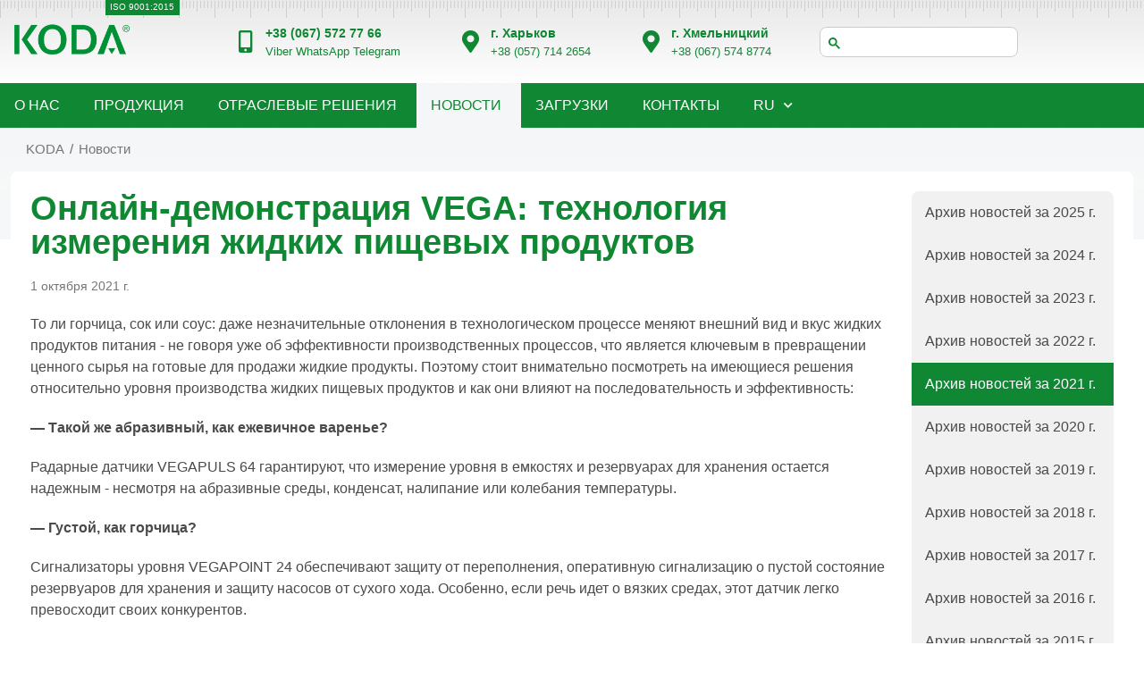

--- FILE ---
content_type: text/html; charset=windows-1251
request_url: https://www.koda.ua/news/news.html?id=729
body_size: 58210
content:
<!DOCTYPE html>
<html>
<head>
    <!-- Google tag (gtag.js) -->
<script async src="https://www.googletagmanager.com/gtag/js?id=G-1WBQTX6QWV"></script>
<script>
    window.dataLayer = window.dataLayer || [];
    function gtag(){dataLayer.push(arguments);}
    gtag('js', new Date());

    gtag('config', 'G-1WBQTX6QWV');
</script>
<!-- Google Tag Manager -->
<script>(function(w,d,s,l,i){w[l]=w[l]||[];w[l].push({'gtm.start':
            new Date().getTime(),event:'gtm.js'});var f=d.getElementsByTagName(s)[0],
        j=d.createElement(s),dl=l!='dataLayer'?'&l='+l:'';j.async=true;j.src=
        'https://www.googletagmanager.com/gtm.js?id='+i+dl;f.parentNode.insertBefore(j,f);
    })(window,document,'script','dataLayer','GTM-NFTML6CV');</script>
<!-- End Google Tag Manager -->    <meta charset="UTF-8">
    <meta name="viewport" content="width=device-width, initial-scale=1.0">
    <meta content="" name=Description>
    <meta content="" name=Keywords>
    <META HTTP-EQUIV="Pragma" CONTENT="no-cache">
    <META HTTP-EQUIV="expires"
          VALUE="Sun, 25 Jan 2026 16:09:47 GMT">
    <LINK REL="SHORTCUT ICON" HREF="/favicon.ico">
            <title>
            Архив новостей за 2021&nbsp;г.                - KODA
        </title>
    

    <link rel="alternate" type="application/rss+xml" title="KODA - Новости" href="/rss/news/" />
    <meta http-equiv="Content-Type" content="text/html;charset=windows-1251"/>
    
    <link rel="stylesheet" media="screen" type="text/css"
          href="/styles.css?1750945635"/>

    <link rel="stylesheet" media="screen" type="text/css"
          href="/css/partners_logos.css?1760699155"/>

    <link rel="stylesheet" media="print" type="text/css" href="/print.css"/>

    <link rel="stylesheet" href="https://code.jquery.com/ui/1.14.0/themes/base/jquery-ui.css">

    <link rel="stylesheet" href="https://cdnjs.cloudflare.com/ajax/libs/font-awesome/5.15.4/css/all.min.css">
    <!-- Подключаем стили Fancybox -->
    <link rel="stylesheet" href="https://cdn.jsdelivr.net/npm/@fancyapps/ui@4.0.0/dist/fancybox.css"/>
    <!-- Подключаем скрипты Fancybox -->
    <script src="https://cdn.jsdelivr.net/npm/@fancyapps/ui@4.0.0/dist/fancybox.umd.js"></script>

    <link rel="stylesheet" type="text/css" href="/css/slick.css"/>
<!--    <link rel="stylesheet" type="text/css" href="/css/slick-theme.css"/>-->
    <script src="https://code.jquery.com/jquery-3.7.1.js"></script>
    <script src="https://code.jquery.com/ui/1.14.0/jquery-ui.js"></script>
    <script type="text/javascript" src="/js/common.js?1658221029"></script>
    <script type="text/javascript" src="/js/script.js?1744816020"></script>
    <script type="text/javascript" src="/js/slick.min.js"></script>


</head>

<body>
<!-- Google Tag Manager (noscript) -->
<noscript><iframe src="https://www.googletagmanager.com/ns.html?id=GTM-NFTML6CV"
                  height="0" width="0" style="display:none;visibility:hidden"></iframe></noscript>
<!-- End Google Tag Manager (noscript) -->
<div class="back middle">&nbsp;</div>
<header>
    <div class="header-top header">
        <div class="header-column logo">
            <a href="/">
            <img src="/images/v3/KODArLogo9_good.png" href="/" alt="Компания KODA" title="Компания KODA" />
            </a>
        </div>
        <div class="header-column iso" title="ISO 9001:2015">
            <a class="iso" href="/company/cert/cert1/" title="ISO 9001:2015">ISO 9001:2015</a>
        </div>
        <div class="header-column-box">
            <div class="header-column phone-block">
                <div class="element-phone-icon-box">
					<span class="element-phone-icon">
						<i class="fas fa-mobile-alt"></i>
					</span>
                </div>
                <div class="phone-column">
                    <h3 class="element-phone-one">
						<span>
							<a href="tel:+380577142654"><nobr>+38 (067) 572 77 66</nobr></a>
						</span>
                    </h3>
                    <p class="element-location-description">
                        <a href="viber://chat?number=+380675727766" target="_blank">Viber</a>
                        <a href="https://wa.me/+380675727766" target="_blank">WhatsApp</a>
                        <a href="https://t.me/+380675727766" target="_blank">Telegram</a>
                    </p>
                </div>
            </div>
            <div class="header-column location-block">
                <div class="element-map-icon-box">
					<span class="element-map-icon">
						<i aria-hidden="true" class="fas fa-map-marker-alt"></i>
					</span>
                </div>
                <div class="location-column">
                    <h3 class="element-location-title">
						<span>
							г. Харьков						</span>
                    </h3>
                    <p class="element-location-description">
                        <a href="tel:+380577142654"><nobr>+38 (057) 714 2654</nobr></a>
                    </p>
                </div>
            </div>
            <div class="header-column location-block">
                <div class="element-map-icon-box">
					<span class="element-map-icon">
						<i aria-hidden="true" class="fas fa-map-marker-alt"></i>
					</span>
                </div>
                <div class="location-column">
                    <h3 class="element-location-title">
						<span>
							г. Хмельницкий						</span>
                    </h3>
                    <p class="element-location-description">
                        <a href="tel:+380675748774"><nobr>+38 (067) 574 8774</nobr></a>
                    </p>
                </div>
            </div>

            <script async src="https://cse.google.com/cse.js?cx=50037304340314020">
            </script>
            <div class="header-column search-block">
                <div class="search">
                    <div class="gcse-searchbox-only"></div>
                </div>
            </div>
        </div>
        <!--            <div class="menu-icon open active" onclick="toggleMenu()"><i class="fas fa-bars"></i></div>-->
<!--            <div class="menu-icon close" onclick="toggleMenu()"><i class="fa fa-times"></i></div>-->
            </div>
            <nav class="navbar">
    <div class="menu-icon open active" onclick="toggleMenu()"><i class="fas fa-bars"></i></div>
    <div class="menu-icon close" onclick="toggleMenu();"><i class="fa fa-times"></i></div>
    <!--    @todo добавить условие размера экрана-->

    <!--    <script async src="https://cse.google.com/cse.js?cx=50037304340314020">-->
    <!--    </script>-->
    <div class="header-column search-block">
        <div class="search">
            <div class="gcse-searchbox-only"></div>
        </div>
    </div>

    <ul>
        
                <li id="menutop-0">
                    <a class="element-nav-menu"
                       href="/company/">
                        <nobr>О нас</nobr>
                    </a>
                </li>

                    
                <li id="menutop-1">
                    <a class="element-nav-menu"
                       href="/products/">
                        <nobr>Продукция</nobr>
                    </a>
                </li>

                    
                <li id="menutop-2">
                    <a class="element-nav-menu"
                       href="/solutions/">
                        <nobr>Отраслевые решения</nobr>
                    </a>
                </li>

                    
                <li id="menutop-3">
                    <a class="element-nav-menu active"
                       href="/news/">
                        <nobr>Новости</nobr>
                    </a>
                </li>

                                    <li id="menutop-downloads">
                    <a class="element-nav-menu" href="/products/files/">
                        Загрузки                    </a>
                </li>
                
                <li id="menutop-4">
                    <a class="element-nav-menu"
                       href="/contact/">
                        <nobr>Контакты</nobr>
                    </a>
                </li>

                    
        <!-- языки -->
<li class="has-submenu"><a data-lang="rus" href="#">RU</a><ul class="langs submenu"><li data-lang="ukr"><a title="UA" href="/ukr/news/archive.html?ayear=2021">UA</a></li><li data-lang="eng"><a title="EN" href="/eng/news/archive.html?ayear=2021">EN</a></li></ul></li><!-- /языки -->


    </ul>
</nav>
<script>
    // Функция для переключения основного меню
    function toggleMenu() {
        document.querySelector('.navbar').classList.toggle('active');
        document.querySelector('.menu-icon.open').classList.toggle('active');
        document.querySelector('.menu-icon.close').classList.toggle('active');
        document.querySelector('.navbar ul').classList.toggle('active');
    }

    // Функция для переключения вложенного меню
    function toggleSubmenu(event) {
        event.preventDefault();
        event.stopPropagation(); // Останавливаем всплытие события
        const parentLi = event.target.parentElement;
        parentLi.classList.toggle('active');
    }

    // Добавляем обработчики кликов на элементы с вложенными меню
    document.addEventListener('DOMContentLoaded', function () {
        const submenuLinks = document.querySelectorAll('.has-submenu > a');
        submenuLinks.forEach(link => {
            link.addEventListener('click', toggleSubmenu);
        });
    });
</script>
    </header><main class="product-page">
    <div class="container-column-gap breadcrumb-block">
    <div class="container-wrap">
        <ul class="breadcrumb">
            <li><a href="/" >KODA</a></li><li><a href="/news/">Новости</a></li>
        </ul>
    </div>
</div><!--    -->    <div class="container-column-gap product-page">
        <div class="products-box">
    <div class="container-wrap">
        <section class="products">
            <div class="product-details pattern">
                
                    <h1 class="headline">Онлайн-демонстрация VEGA: технология измерения жидких пищевых продуктов</h1>

                    <dl class="news-date">
                        <dt>1&nbsp;октября 2021 г.</dt>
                    </dl>

                    <p>
                        <p>То ли горчица, сок или соус: даже незначительные отклонения в технологическом процессе меняют внешний вид и вкус жидких продуктов питания - не говоря уже об эффективности производственных процессов, что является ключевым в превращении ценного сырья на готовые для продажи жидкие продукты. Поэтому стоит внимательно посмотреть на имеющиеся решения относительно уровня производства жидких пищевых продуктов и как они влияют на последовательность и эффективность:</p>
<p><strong>&mdash; Такой же абразивный, как ежевичное варенье?</strong></p>
<p>Радарные датчики VEGAPULS 64 гарантируют, что измерение уровня в емкостях и резервуарах для хранения остается надежным - несмотря на абразивные среды, конденсат, налипание или колебания температуры.</p>
<p><strong>&mdash; Густой, как горчица?</strong></p>
<p>Сигнализаторы уровня VEGAPOINT 24 обеспечивают защиту от переполнения, оперативную сигнализацию о пустой состояние резервуаров для хранения и защиту насосов от сухого хода. Особенно, если речь идет о вязких средах, этот датчик легко превосходит своих конкурентов.</p>
<p><strong>&mdash; Гомогенизируется под высоким давлением, как концентрированные соки?</strong></p>
<p>Стабильное измерение давления с помощью VEGABAR 83 обеспечивает, например, более эффективную очистку CIP или контролирует высокое давление в теплообменнике.</p>
<p>Просмотрев демонстрацию VEGA&nbsp;в прямом эфире, вы поймете, как легко оптимизировать ваши процессы для всех жидких продуктов!</p>
<p><em>Зарегистрироваться для участия:</em></p>
<ul>
<li><a href="https://attendee.gotowebinar.com/register/7336695163658486030" target="_blank">26 октября 2021, 10:00</a></li>
<li><a href="https://attendee.gotowebinar.com/register/9164994984162001934">26 октября 2021, 17:00</a></li>
</ul>
<p><img src="/images/db/PIC.jpg" alt="" /></p>
<p>Желаем Вам много новых идей и приятных впечатлений от просмотра!</p>                    </p>

                                </div>
        </section>
    </div>
</div>
        <aside class="product-page">
            <div class="products-information-box accordion" id="accordionMenu">
    <!--    --><!---->
<!--    <div class="accordion-item">-->
<!--        <div class="accordion-header"--><!--            <a href="/--><!--" title="--><!--">--><!--</a>-->
<!--    --><!--            <i class="fas fa-chevron-down icon"></i>-->
<!--    --><!--        </div>-->
<!--        --><!--        <div class="accordion-content">-->
<!--            <ul>-->
<!--                --><!---->
<!--                --><!--                    --><!---->
<!---->
<!---->
<!--                <li><a href="">--><!--</a></li>-->
<!--                <li><a href="">Конкурс «100 лучших товаров Украины»</a></li>-->
<!--                <li><a href="">Свидетельство о профиле деятельности</a></li>-->
<!--                <li><a href="">Лучшая продукция Харьковщины</a></li>-->
<!--                <li><a href="">Торговый знак</a></li>-->
<!--                <li><a href="">Членство в организациях</a></li>-->
<!--                --><!--            </ul>-->
<!--        </div>-->
<!--        --><!--    </div>-->
<!--    --><!--    --><!---->
<!--    <div class="accordion-item">-->
<!--        <div class="accordion-header"--><!--            <a href="/--><!--" title="--><!--">--><!--</a>-->
<!--    --><!--            <i class="fas fa-chevron-down icon"></i>-->
<!--    --><!--        </div>-->
<!--        --><!--        <div class="accordion-content">-->
<!--            <ul>-->
<!--                --><!---->
<!--                --><!--                    --><!---->
<!---->
<!---->
<!--                <li><a href="">--><!--</a></li>-->
<!--                <li><a href="">Конкурс «100 лучших товаров Украины»</a></li>-->
<!--                <li><a href="">Свидетельство о профиле деятельности</a></li>-->
<!--                <li><a href="">Лучшая продукция Харьковщины</a></li>-->
<!--                <li><a href="">Торговый знак</a></li>-->
<!--                <li><a href="">Членство в организациях</a></li>-->
<!--                --><!--            </ul>-->
<!--        </div>-->
<!--        --><!--    </div>-->
<!--    --><!--    --><!---->
<!--    <div class="accordion-item">-->
<!--        <div class="accordion-header"--><!--            <a href="/--><!--" title="--><!--">--><!--</a>-->
<!--    --><!--            <i class="fas fa-chevron-down icon"></i>-->
<!--    --><!--        </div>-->
<!--        --><!--        <div class="accordion-content">-->
<!--            <ul>-->
<!--                --><!---->
<!--                --><!--                    --><!---->
<!---->
<!---->
<!--                <li><a href="">--><!--</a></li>-->
<!--                <li><a href="">Конкурс «100 лучших товаров Украины»</a></li>-->
<!--                <li><a href="">Свидетельство о профиле деятельности</a></li>-->
<!--                <li><a href="">Лучшая продукция Харьковщины</a></li>-->
<!--                <li><a href="">Торговый знак</a></li>-->
<!--                <li><a href="">Членство в организациях</a></li>-->
<!--                --><!--            </ul>-->
<!--        </div>-->
<!--        --><!--    </div>-->
<!--    --><!--    --><!---->
<!--    <div class="accordion-item">-->
<!--        <div class="accordion-header"--><!--            <a href="/--><!--" title="--><!--">--><!--</a>-->
<!--    --><!--            <i class="fas fa-chevron-down icon"></i>-->
<!--    --><!--        </div>-->
<!--        --><!--        <div class="accordion-content">-->
<!--            <ul>-->
<!--                --><!---->
<!--                --><!--                    --><!---->
<!---->
<!---->
<!--                <li><a href="">--><!--</a></li>-->
<!--                <li><a href="">Конкурс «100 лучших товаров Украины»</a></li>-->
<!--                <li><a href="">Свидетельство о профиле деятельности</a></li>-->
<!--                <li><a href="">Лучшая продукция Харьковщины</a></li>-->
<!--                <li><a href="">Торговый знак</a></li>-->
<!--                <li><a href="">Членство в организациях</a></li>-->
<!--                --><!--            </ul>-->
<!--        </div>-->
<!--        --><!--    </div>-->
<!--    --><!--    --><!---->
<!--    <div class="accordion-item">-->
<!--        <div class="accordion-header"--><!--            <a href="/--><!--" title="--><!--">--><!--</a>-->
<!--    --><!--            <i class="fas fa-chevron-down icon"></i>-->
<!--    --><!--        </div>-->
<!--        --><!--        <div class="accordion-content">-->
<!--            <ul>-->
<!--                --><!---->
<!--                --><!--                    --><!---->
<!---->
<!---->
<!--                <li><a href="">--><!--</a></li>-->
<!--                <li><a href="">Конкурс «100 лучших товаров Украины»</a></li>-->
<!--                <li><a href="">Свидетельство о профиле деятельности</a></li>-->
<!--                <li><a href="">Лучшая продукция Харьковщины</a></li>-->
<!--                <li><a href="">Торговый знак</a></li>-->
<!--                <li><a href="">Членство в организациях</a></li>-->
<!--                --><!--            </ul>-->
<!--        </div>-->
<!--        --><!--    </div>-->
<!--    --><!--    --><!---->
<!--    <div class="accordion-item">-->
<!--        <div class="accordion-header"--><!--            <a href="/--><!--" title="--><!--">--><!--</a>-->
<!--    --><!--            <i class="fas fa-chevron-down icon"></i>-->
<!--    --><!--        </div>-->
<!--        --><!--        <div class="accordion-content">-->
<!--            <ul>-->
<!--                --><!---->
<!--                --><!--                    --><!---->
<!---->
<!---->
<!--                <li><a href="">--><!--</a></li>-->
<!--                <li><a href="">Конкурс «100 лучших товаров Украины»</a></li>-->
<!--                <li><a href="">Свидетельство о профиле деятельности</a></li>-->
<!--                <li><a href="">Лучшая продукция Харьковщины</a></li>-->
<!--                <li><a href="">Торговый знак</a></li>-->
<!--                <li><a href="">Членство в организациях</a></li>-->
<!--                --><!--            </ul>-->
<!--        </div>-->
<!--        --><!--    </div>-->
<!--    --><!--    --><!---->
<!--    <div class="accordion-item">-->
<!--        <div class="accordion-header"--><!--            <a href="/--><!--" title="--><!--">--><!--</a>-->
<!--    --><!--            <i class="fas fa-chevron-down icon"></i>-->
<!--    --><!--        </div>-->
<!--        --><!--        <div class="accordion-content">-->
<!--            <ul>-->
<!--                --><!---->
<!--                --><!--                    --><!---->
<!---->
<!---->
<!--                <li><a href="">--><!--</a></li>-->
<!--                <li><a href="">Конкурс «100 лучших товаров Украины»</a></li>-->
<!--                <li><a href="">Свидетельство о профиле деятельности</a></li>-->
<!--                <li><a href="">Лучшая продукция Харьковщины</a></li>-->
<!--                <li><a href="">Торговый знак</a></li>-->
<!--                <li><a href="">Членство в организациях</a></li>-->
<!--                --><!--            </ul>-->
<!--        </div>-->
<!--        --><!--    </div>-->
<!--    --><!--    --><!---->
<!--    <div class="accordion-item">-->
<!--        <div class="accordion-header"--><!--            <a href="/--><!--" title="--><!--">--><!--</a>-->
<!--    --><!--            <i class="fas fa-chevron-down icon"></i>-->
<!--    --><!--        </div>-->
<!--        --><!--        <div class="accordion-content">-->
<!--            <ul>-->
<!--                --><!---->
<!--                --><!--                    --><!---->
<!---->
<!---->
<!--                <li><a href="">--><!--</a></li>-->
<!--                <li><a href="">Конкурс «100 лучших товаров Украины»</a></li>-->
<!--                <li><a href="">Свидетельство о профиле деятельности</a></li>-->
<!--                <li><a href="">Лучшая продукция Харьковщины</a></li>-->
<!--                <li><a href="">Торговый знак</a></li>-->
<!--                <li><a href="">Членство в организациях</a></li>-->
<!--                --><!--            </ul>-->
<!--        </div>-->
<!--        --><!--    </div>-->
<!--    --><!--    --><!---->
<!--    <div class="accordion-item">-->
<!--        <div class="accordion-header"--><!--            <a href="/--><!--" title="--><!--">--><!--</a>-->
<!--    --><!--            <i class="fas fa-chevron-down icon"></i>-->
<!--    --><!--        </div>-->
<!--        --><!--        <div class="accordion-content">-->
<!--            <ul>-->
<!--                --><!---->
<!--                --><!--                    --><!---->
<!---->
<!---->
<!--                <li><a href="">--><!--</a></li>-->
<!--                <li><a href="">Конкурс «100 лучших товаров Украины»</a></li>-->
<!--                <li><a href="">Свидетельство о профиле деятельности</a></li>-->
<!--                <li><a href="">Лучшая продукция Харьковщины</a></li>-->
<!--                <li><a href="">Торговый знак</a></li>-->
<!--                <li><a href="">Членство в организациях</a></li>-->
<!--                --><!--            </ul>-->
<!--        </div>-->
<!--        --><!--    </div>-->
<!--    --><!--    --><!---->
<!--    <div class="accordion-item">-->
<!--        <div class="accordion-header"--><!--            <a href="/--><!--" title="--><!--">--><!--</a>-->
<!--    --><!--            <i class="fas fa-chevron-down icon"></i>-->
<!--    --><!--        </div>-->
<!--        --><!--        <div class="accordion-content">-->
<!--            <ul>-->
<!--                --><!---->
<!--                --><!--                    --><!---->
<!---->
<!---->
<!--                <li><a href="">--><!--</a></li>-->
<!--                <li><a href="">Конкурс «100 лучших товаров Украины»</a></li>-->
<!--                <li><a href="">Свидетельство о профиле деятельности</a></li>-->
<!--                <li><a href="">Лучшая продукция Харьковщины</a></li>-->
<!--                <li><a href="">Торговый знак</a></li>-->
<!--                <li><a href="">Членство в организациях</a></li>-->
<!--                --><!--            </ul>-->
<!--        </div>-->
<!--        --><!--    </div>-->
<!--    --><!--    --><!---->
<!--    <div class="accordion-item">-->
<!--        <div class="accordion-header"--><!--            <a href="/--><!--" title="--><!--">--><!--</a>-->
<!--    --><!--            <i class="fas fa-chevron-down icon"></i>-->
<!--    --><!--        </div>-->
<!--        --><!--        <div class="accordion-content">-->
<!--            <ul>-->
<!--                --><!---->
<!--                --><!--                    --><!---->
<!---->
<!---->
<!--                <li><a href="">--><!--</a></li>-->
<!--                <li><a href="">Конкурс «100 лучших товаров Украины»</a></li>-->
<!--                <li><a href="">Свидетельство о профиле деятельности</a></li>-->
<!--                <li><a href="">Лучшая продукция Харьковщины</a></li>-->
<!--                <li><a href="">Торговый знак</a></li>-->
<!--                <li><a href="">Членство в организациях</a></li>-->
<!--                --><!--            </ul>-->
<!--        </div>-->
<!--        --><!--    </div>-->
<!--    --><!--    --><!---->
<!--    <div class="accordion-item">-->
<!--        <div class="accordion-header"--><!--            <a href="/--><!--" title="--><!--">--><!--</a>-->
<!--    --><!--            <i class="fas fa-chevron-down icon"></i>-->
<!--    --><!--        </div>-->
<!--        --><!--        <div class="accordion-content">-->
<!--            <ul>-->
<!--                --><!---->
<!--                --><!--                    --><!---->
<!---->
<!---->
<!--                <li><a href="">--><!--</a></li>-->
<!--                <li><a href="">Конкурс «100 лучших товаров Украины»</a></li>-->
<!--                <li><a href="">Свидетельство о профиле деятельности</a></li>-->
<!--                <li><a href="">Лучшая продукция Харьковщины</a></li>-->
<!--                <li><a href="">Торговый знак</a></li>-->
<!--                <li><a href="">Членство в организациях</a></li>-->
<!--                --><!--            </ul>-->
<!--        </div>-->
<!--        --><!--    </div>-->
<!--    --><!--    --><!---->
<!--    <div class="accordion-item">-->
<!--        <div class="accordion-header"--><!--            <a href="/--><!--" title="--><!--">--><!--</a>-->
<!--    --><!--            <i class="fas fa-chevron-down icon"></i>-->
<!--    --><!--        </div>-->
<!--        --><!--        <div class="accordion-content">-->
<!--            <ul>-->
<!--                --><!---->
<!--                --><!--                    --><!---->
<!---->
<!---->
<!--                <li><a href="">--><!--</a></li>-->
<!--                <li><a href="">Конкурс «100 лучших товаров Украины»</a></li>-->
<!--                <li><a href="">Свидетельство о профиле деятельности</a></li>-->
<!--                <li><a href="">Лучшая продукция Харьковщины</a></li>-->
<!--                <li><a href="">Торговый знак</a></li>-->
<!--                <li><a href="">Членство в организациях</a></li>-->
<!--                --><!--            </ul>-->
<!--        </div>-->
<!--        --><!--    </div>-->
<!--    --><!--    --><!---->
<!--    <div class="accordion-item">-->
<!--        <div class="accordion-header"--><!--            <a href="/--><!--" title="--><!--">--><!--</a>-->
<!--    --><!--            <i class="fas fa-chevron-down icon"></i>-->
<!--    --><!--        </div>-->
<!--        --><!--        <div class="accordion-content">-->
<!--            <ul>-->
<!--                --><!---->
<!--                --><!--                    --><!---->
<!---->
<!---->
<!--                <li><a href="">--><!--</a></li>-->
<!--                <li><a href="">Конкурс «100 лучших товаров Украины»</a></li>-->
<!--                <li><a href="">Свидетельство о профиле деятельности</a></li>-->
<!--                <li><a href="">Лучшая продукция Харьковщины</a></li>-->
<!--                <li><a href="">Торговый знак</a></li>-->
<!--                <li><a href="">Членство в организациях</a></li>-->
<!--                --><!--            </ul>-->
<!--        </div>-->
<!--        --><!--    </div>-->
<!--    --><!--    --><!---->
<!--    <div class="accordion-item">-->
<!--        <div class="accordion-header"--><!--            <a href="/--><!--" title="--><!--">--><!--</a>-->
<!--    --><!--            <i class="fas fa-chevron-down icon"></i>-->
<!--    --><!--        </div>-->
<!--        --><!--        <div class="accordion-content">-->
<!--            <ul>-->
<!--                --><!---->
<!--                --><!--                    --><!---->
<!---->
<!---->
<!--                <li><a href="">--><!--</a></li>-->
<!--                <li><a href="">Конкурс «100 лучших товаров Украины»</a></li>-->
<!--                <li><a href="">Свидетельство о профиле деятельности</a></li>-->
<!--                <li><a href="">Лучшая продукция Харьковщины</a></li>-->
<!--                <li><a href="">Торговый знак</a></li>-->
<!--                <li><a href="">Членство в организациях</a></li>-->
<!--                --><!--            </ul>-->
<!--        </div>-->
<!--        --><!--    </div>-->
<!--    --><!--    --><!---->
<!--    <div class="accordion-item">-->
<!--        <div class="accordion-header"--><!--            <a href="/--><!--" title="--><!--">--><!--</a>-->
<!--    --><!--            <i class="fas fa-chevron-down icon"></i>-->
<!--    --><!--        </div>-->
<!--        --><!--        <div class="accordion-content">-->
<!--            <ul>-->
<!--                --><!---->
<!--                --><!--                    --><!---->
<!---->
<!---->
<!--                <li><a href="">--><!--</a></li>-->
<!--                <li><a href="">Конкурс «100 лучших товаров Украины»</a></li>-->
<!--                <li><a href="">Свидетельство о профиле деятельности</a></li>-->
<!--                <li><a href="">Лучшая продукция Харьковщины</a></li>-->
<!--                <li><a href="">Торговый знак</a></li>-->
<!--                <li><a href="">Членство в организациях</a></li>-->
<!--                --><!--            </ul>-->
<!--        </div>-->
<!--        --><!--    </div>-->
<!--    --><!--    --><!---->
<!--    <div class="accordion-item">-->
<!--        <div class="accordion-header"--><!--            <a href="/--><!--" title="--><!--">--><!--</a>-->
<!--    --><!--            <i class="fas fa-chevron-down icon"></i>-->
<!--    --><!--        </div>-->
<!--        --><!--        <div class="accordion-content">-->
<!--            <ul>-->
<!--                --><!---->
<!--                --><!--                    --><!---->
<!---->
<!---->
<!--                <li><a href="">--><!--</a></li>-->
<!--                <li><a href="">Конкурс «100 лучших товаров Украины»</a></li>-->
<!--                <li><a href="">Свидетельство о профиле деятельности</a></li>-->
<!--                <li><a href="">Лучшая продукция Харьковщины</a></li>-->
<!--                <li><a href="">Торговый знак</a></li>-->
<!--                <li><a href="">Членство в организациях</a></li>-->
<!--                --><!--            </ul>-->
<!--        </div>-->
<!--        --><!--    </div>-->
<!--    --><!--    --><!---->
<!--    <div class="accordion-item">-->
<!--        <div class="accordion-header"--><!--            <a href="/--><!--" title="--><!--">--><!--</a>-->
<!--    --><!--            <i class="fas fa-chevron-down icon"></i>-->
<!--    --><!--        </div>-->
<!--        --><!--        <div class="accordion-content">-->
<!--            <ul>-->
<!--                --><!---->
<!--                --><!--                    --><!---->
<!---->
<!---->
<!--                <li><a href="">--><!--</a></li>-->
<!--                <li><a href="">Конкурс «100 лучших товаров Украины»</a></li>-->
<!--                <li><a href="">Свидетельство о профиле деятельности</a></li>-->
<!--                <li><a href="">Лучшая продукция Харьковщины</a></li>-->
<!--                <li><a href="">Торговый знак</a></li>-->
<!--                <li><a href="">Членство в организациях</a></li>-->
<!--                --><!--            </ul>-->
<!--        </div>-->
<!--        --><!--    </div>-->
<!--    --><!--    --><!---->
<!--    <div class="accordion-item">-->
<!--        <div class="accordion-header"--><!--            <a href="/--><!--" title="--><!--">--><!--</a>-->
<!--    --><!--            <i class="fas fa-chevron-down icon"></i>-->
<!--    --><!--        </div>-->
<!--        --><!--        <div class="accordion-content">-->
<!--            <ul>-->
<!--                --><!---->
<!--                --><!--                    --><!---->
<!---->
<!---->
<!--                <li><a href="">--><!--</a></li>-->
<!--                <li><a href="">Конкурс «100 лучших товаров Украины»</a></li>-->
<!--                <li><a href="">Свидетельство о профиле деятельности</a></li>-->
<!--                <li><a href="">Лучшая продукция Харьковщины</a></li>-->
<!--                <li><a href="">Торговый знак</a></li>-->
<!--                <li><a href="">Членство в организациях</a></li>-->
<!--                --><!--            </ul>-->
<!--        </div>-->
<!--        --><!--    </div>-->
<!--    --><!--    --><!---->
<!--    <div class="accordion-item">-->
<!--        <div class="accordion-header"--><!--            <a href="/--><!--" title="--><!--">--><!--</a>-->
<!--    --><!--            <i class="fas fa-chevron-down icon"></i>-->
<!--    --><!--        </div>-->
<!--        --><!--        <div class="accordion-content">-->
<!--            <ul>-->
<!--                --><!---->
<!--                --><!--                    --><!---->
<!---->
<!---->
<!--                <li><a href="">--><!--</a></li>-->
<!--                <li><a href="">Конкурс «100 лучших товаров Украины»</a></li>-->
<!--                <li><a href="">Свидетельство о профиле деятельности</a></li>-->
<!--                <li><a href="">Лучшая продукция Харьковщины</a></li>-->
<!--                <li><a href="">Торговый знак</a></li>-->
<!--                <li><a href="">Членство в организациях</a></li>-->
<!--                --><!--            </ul>-->
<!--        </div>-->
<!--        --><!--    </div>-->
<!--    --><!--    --><!---->
<!--    <div class="accordion-item">-->
<!--        <div class="accordion-header"--><!--            <a href="/--><!--" title="--><!--">--><!--</a>-->
<!--    --><!--            <i class="fas fa-chevron-down icon"></i>-->
<!--    --><!--        </div>-->
<!--        --><!--        <div class="accordion-content">-->
<!--            <ul>-->
<!--                --><!---->
<!--                --><!--                    --><!---->
<!---->
<!---->
<!--                <li><a href="">--><!--</a></li>-->
<!--                <li><a href="">Конкурс «100 лучших товаров Украины»</a></li>-->
<!--                <li><a href="">Свидетельство о профиле деятельности</a></li>-->
<!--                <li><a href="">Лучшая продукция Харьковщины</a></li>-->
<!--                <li><a href="">Торговый знак</a></li>-->
<!--                <li><a href="">Членство в организациях</a></li>-->
<!--                --><!--            </ul>-->
<!--        </div>-->
<!--        --><!--    </div>-->
<!--    --><!--    --><!---->
<!--    <div class="accordion-item">-->
<!--        <div class="accordion-header"--><!--            <a href="/--><!--" title="--><!--">--><!--</a>-->
<!--    --><!--            <i class="fas fa-chevron-down icon"></i>-->
<!--    --><!--        </div>-->
<!--        --><!--        <div class="accordion-content">-->
<!--            <ul>-->
<!--                --><!---->
<!--                --><!--                    --><!---->
<!---->
<!---->
<!--                <li><a href="">--><!--</a></li>-->
<!--                <li><a href="">Конкурс «100 лучших товаров Украины»</a></li>-->
<!--                <li><a href="">Свидетельство о профиле деятельности</a></li>-->
<!--                <li><a href="">Лучшая продукция Харьковщины</a></li>-->
<!--                <li><a href="">Торговый знак</a></li>-->
<!--                <li><a href="">Членство в организациях</a></li>-->
<!--                --><!--            </ul>-->
<!--        </div>-->
<!--        --><!--    </div>-->
<!--    --><!--    --><!---->
<!--    <div class="accordion-item">-->
<!--        <div class="accordion-header"--><!--            <a href="/--><!--" title="--><!--">--><!--</a>-->
<!--    --><!--            <i class="fas fa-chevron-down icon"></i>-->
<!--    --><!--        </div>-->
<!--        --><!--        <div class="accordion-content">-->
<!--            <ul>-->
<!--                --><!---->
<!--                --><!--                    --><!---->
<!---->
<!---->
<!--                <li><a href="">--><!--</a></li>-->
<!--                <li><a href="">Конкурс «100 лучших товаров Украины»</a></li>-->
<!--                <li><a href="">Свидетельство о профиле деятельности</a></li>-->
<!--                <li><a href="">Лучшая продукция Харьковщины</a></li>-->
<!--                <li><a href="">Торговый знак</a></li>-->
<!--                <li><a href="">Членство в организациях</a></li>-->
<!--                --><!--            </ul>-->
<!--        </div>-->
<!--        --><!--    </div>-->
<!--    --><!--    --><!---->
<!--    <div class="accordion-item">-->
<!--        <div class="accordion-header"--><!--            <a href="/--><!--" title="--><!--">--><!--</a>-->
<!--    --><!--            <i class="fas fa-chevron-down icon"></i>-->
<!--    --><!--        </div>-->
<!--        --><!--        <div class="accordion-content">-->
<!--            <ul>-->
<!--                --><!---->
<!--                --><!--                    --><!---->
<!---->
<!---->
<!--                <li><a href="">--><!--</a></li>-->
<!--                <li><a href="">Конкурс «100 лучших товаров Украины»</a></li>-->
<!--                <li><a href="">Свидетельство о профиле деятельности</a></li>-->
<!--                <li><a href="">Лучшая продукция Харьковщины</a></li>-->
<!--                <li><a href="">Торговый знак</a></li>-->
<!--                <li><a href="">Членство в организациях</a></li>-->
<!--                --><!--            </ul>-->
<!--        </div>-->
<!--        --><!--    </div>-->
<!--    -->    <div class="accordion-item lv_1">
                                    <a href="/news/archive.html?ayear=2025" title="Архив новостей за 2025&nbsp;г.">
                                        <div class="accordion-header">
                                            Архив новостей за 2025&nbsp;г.
                                        </div>                            
                                    </a>                            
                                </div>
<div class="accordion-item lv_1">
                                    <a href="/news/archive.html?ayear=2024" title="Архив новостей за 2024&nbsp;г.">
                                        <div class="accordion-header">
                                            Архив новостей за 2024&nbsp;г.
                                        </div>                            
                                    </a>                            
                                </div>
<div class="accordion-item lv_1">
                                    <a href="/news/archive.html?ayear=2023" title="Архив новостей за 2023&nbsp;г.">
                                        <div class="accordion-header">
                                            Архив новостей за 2023&nbsp;г.
                                        </div>                            
                                    </a>                            
                                </div>
<div class="accordion-item lv_1">
                                    <a href="/news/archive.html?ayear=2022" title="Архив новостей за 2022&nbsp;г.">
                                        <div class="accordion-header">
                                            Архив новостей за 2022&nbsp;г.
                                        </div>                            
                                    </a>                            
                                </div>
<div class="accordion-item lv_1 activ">
                                    <a href="/news/archive.html?ayear=2021" title="Архив новостей за 2021&nbsp;г.">
                                        <div class="accordion-header">
                                            Архив новостей за 2021&nbsp;г.
                                        </div>                            
                                    </a>
                                </div>
<div class="accordion-item lv_1">
                                    <a href="/news/archive.html?ayear=2020" title="Архив новостей за 2020&nbsp;г.">
                                        <div class="accordion-header">
                                            Архив новостей за 2020&nbsp;г.
                                        </div>                            
                                    </a>                            
                                </div>
<div class="accordion-item lv_1">
                                    <a href="/news/archive.html?ayear=2019" title="Архив новостей за 2019&nbsp;г.">
                                        <div class="accordion-header">
                                            Архив новостей за 2019&nbsp;г.
                                        </div>                            
                                    </a>                            
                                </div>
<div class="accordion-item lv_1">
                                    <a href="/news/archive.html?ayear=2018" title="Архив новостей за 2018&nbsp;г.">
                                        <div class="accordion-header">
                                            Архив новостей за 2018&nbsp;г.
                                        </div>                            
                                    </a>                            
                                </div>
<div class="accordion-item lv_1">
                                    <a href="/news/archive.html?ayear=2017" title="Архив новостей за 2017&nbsp;г.">
                                        <div class="accordion-header">
                                            Архив новостей за 2017&nbsp;г.
                                        </div>                            
                                    </a>                            
                                </div>
<div class="accordion-item lv_1">
                                    <a href="/news/archive.html?ayear=2016" title="Архив новостей за 2016&nbsp;г.">
                                        <div class="accordion-header">
                                            Архив новостей за 2016&nbsp;г.
                                        </div>                            
                                    </a>                            
                                </div>
<div class="accordion-item lv_1">
                                    <a href="/news/archive.html?ayear=2015" title="Архив новостей за 2015&nbsp;г.">
                                        <div class="accordion-header">
                                            Архив новостей за 2015&nbsp;г.
                                        </div>                            
                                    </a>                            
                                </div>
<div class="accordion-item lv_1">
                                    <a href="/news/archive.html?ayear=2014" title="Архив новостей за 2014&nbsp;г.">
                                        <div class="accordion-header">
                                            Архив новостей за 2014&nbsp;г.
                                        </div>                            
                                    </a>                            
                                </div>
<div class="accordion-item lv_1">
                                    <a href="/news/archive.html?ayear=2013" title="Архив новостей за 2013&nbsp;г.">
                                        <div class="accordion-header">
                                            Архив новостей за 2013&nbsp;г.
                                        </div>                            
                                    </a>                            
                                </div>
<div class="accordion-item lv_1">
                                    <a href="/news/archive.html?ayear=2012" title="Архив новостей за 2012&nbsp;г.">
                                        <div class="accordion-header">
                                            Архив новостей за 2012&nbsp;г.
                                        </div>                            
                                    </a>                            
                                </div>
<div class="accordion-item lv_1">
                                    <a href="/news/archive.html?ayear=2011" title="Архив новостей за 2011&nbsp;г.">
                                        <div class="accordion-header">
                                            Архив новостей за 2011&nbsp;г.
                                        </div>                            
                                    </a>                            
                                </div>
<div class="accordion-item lv_1">
                                    <a href="/news/archive.html?ayear=2010" title="Архив новостей за 2010&nbsp;г.">
                                        <div class="accordion-header">
                                            Архив новостей за 2010&nbsp;г.
                                        </div>                            
                                    </a>                            
                                </div>
<div class="accordion-item lv_1">
                                    <a href="/news/archive.html?ayear=2009" title="Архив новостей за 2009&nbsp;г.">
                                        <div class="accordion-header">
                                            Архив новостей за 2009&nbsp;г.
                                        </div>                            
                                    </a>                            
                                </div>
<div class="accordion-item lv_1">
                                    <a href="/news/archive.html?ayear=2008" title="Архив новостей за 2008&nbsp;г.">
                                        <div class="accordion-header">
                                            Архив новостей за 2008&nbsp;г.
                                        </div>                            
                                    </a>                            
                                </div>
<div class="accordion-item lv_1">
                                    <a href="/news/archive.html?ayear=2007" title="Архив новостей за 2007&nbsp;г.">
                                        <div class="accordion-header">
                                            Архив новостей за 2007&nbsp;г.
                                        </div>                            
                                    </a>                            
                                </div>
<div class="accordion-item lv_1">
                                    <a href="/news/archive.html?ayear=2006" title="Архив новостей за 2006&nbsp;г.">
                                        <div class="accordion-header">
                                            Архив новостей за 2006&nbsp;г.
                                        </div>                            
                                    </a>                            
                                </div>
<div class="accordion-item lv_1">
                                    <a href="/news/archive.html?ayear=2005" title="Архив новостей за 2005&nbsp;г.">
                                        <div class="accordion-header">
                                            Архив новостей за 2005&nbsp;г.
                                        </div>                            
                                    </a>                            
                                </div>
<div class="accordion-item lv_1">
                                    <a href="/news/archive.html?ayear=2004" title="Архив новостей за 2004&nbsp;г.">
                                        <div class="accordion-header">
                                            Архив новостей за 2004&nbsp;г.
                                        </div>                            
                                    </a>                            
                                </div>
<div class="accordion-item lv_1">
                                    <a href="/news/archive.html?ayear=2003" title="Архив новостей за 2003&nbsp;г.">
                                        <div class="accordion-header">
                                            Архив новостей за 2003&nbsp;г.
                                        </div>                            
                                    </a>                            
                                </div>
<div class="accordion-item lv_1">
                                    <a href="/news/archive.html?ayear=2002" title="Архив новостей за 2002&nbsp;г.">
                                        <div class="accordion-header">
                                            Архив новостей за 2002&nbsp;г.
                                        </div>                            
                                    </a>                            
                                </div>
</div>
<!--            -->            <div class="products-information-box offers">

    <div class="product"><div class="product-grid-image">
			<a href="/bs.php?id=24"><img src="/images/banners/24.jpg" alt="CERTUS Balance" title="CERTUS Balance"></a>
	</div><div class="category-title"><a href="/bs.php?id=24">CERTUS Balance</a><p>Лабораторні ваги</p></div></div><div class="product"><div class="product-grid-image">
			<a href="/bs.php?id=23"><img src="/images/banners/23.jpg" alt="KGW" title="KGW"></a>
	</div><div class="category-title"><a href="/bs.php?id=23">KGW</a><p>Кранова вага для важких умов експлуатації</p></div></div>
</div>
        </aside>
    </div>
</main><footer>
    <div class="footer-section">
        <div class="footer-container-box">
            <div class="footer-container">
                <div class="footer-column">
                    <div class="header-column logo">
                        <img src="/images/v3/KODArLogo9_good.png" alt="Компания KODA" title="Компания KODA"/>
                    </div>
                    <p>
                        Компания КОДА была основана в&nbsp;1993 году и&nbsp;является одной из&nbsp;ведущих компаний на&nbsp;рынке измерительной техники в&nbsp;Украине.                    </p>
                    <div class="social-links element-hidden-phone">
                        <div class="social-grid">
							<span class="social-grid-item">
								<a class="social-icon-facebook element-social-icon" target="_blank" href="https://www.facebook.com/KODA.UA">
									<span class="element-screen-only">
										Facebook
									</span>
									<i class="fab fa-facebook-f"></i>
								</a>
							</span>

                            <span class="social-grid-item">
								<a class="social-icon-youtube element-social-icon" target="_blank" href="https://www.youtube.com/@kodaua7364">
									<span class="element-screen-only">
										Youtube
									</span>
									<i class="fab fa-youtube"></i>
								</a>
							</span>

                            <span class="social-grid-item">
								<a class="social-icon-linkedin element-social-icon" target="_blank" href="https://www.linkedin.com/company/kodaua/">
									<span class="element-screen-only">
										Linkedin
									</span>
									<i class="fab fa-linkedin"></i>
								</a>
							</span>
                            <span class="social-grid-item">
								<a class="social-icon-instagram element-social-icon" target="_blank" href="https://www.instagram.com/koda_ukraine">
									<span class="element-screen-only">
										Instagram
									</span>
									<i class="fab fa-instagram"></i>
								</a>
							</span>
                        </div>
                    </div>
                    <p class="contact-list">
                        <ul class="footer-list-items">
                            <li class="footer-icon-list-item">
                                <a class="site_map" href="/sitemap/" title="Карта сайта">Карта сайта</a>                            </li>
                        </ul>
                    </p>
                </div>

<!--                -->
                <div class="footer-column">
                    <h2 class="">Контакты</h2>
                    <div class="contact-list">
                        <ul class="footer-list-items">
                            <li class="footer-icon-list-item">
                                <a href="/contact">
                                    Все контакты                                </a>

                            </li>
                            <li class="footer-icon-list-item">
<!--								<span class="contact-icon-list-icon">-->
<!--									<i aria-hidden="true" class="fas fa-mobile-alt"></i>-->
<!--								</span>-->
                                <span class="contact-icon-list-text">
                                    <a href="tel:+380577142654" target="_blank"><nobr>+38 (057) <span>714 26 54</span></nobr></a><br>
                                    <a href="viber://chat?number=+380675727766" target="_blank">Viber</a>
                                    <a href="https://wa.me/+380675727766" target="_blank">WhatsApp</a>
                                    <a href="https://t.me/+380675727766" target="_blank">Telegram</a>
								</span>
                            </li>
                            <li class="footer-icon-list-item">
                                <!--								<span class="contact-icon-list-icon">-->
                                <!--									<i aria-hidden="true" class="fas fa-envelope"></i>-->
                                <!--								</span>-->
                                <span class="contact-icon-list-text">
									<a href="mailto:mail@koda.ua">mail@koda.ua</a>
								</span>
                            </li>
                            <li class="footer-icon-list-item">
								<ul class="contact-icon-list-text">
                                    <li><a href="https://t.me/koda_request_bot" target="_blank">Telegram чат-бот КОДА</a></li>
                                    <li><a href="https://drive.koda.ua" target="_blank">Электронный диск КОДА</a></li>
                                    <li><a href="https://lp.koda.ua/" target="_blank">Все веб-сайты КОДА</a></li>
								</ul>
                            </li>
<!--                            <li class="footer-icon-list-item">-->
<!--								<span class="contact-icon-list-icon">-->
<!--									<i aria-hidden="true" class="fas fa-map-marker-alt"></i>-->
<!--								</span>-->
<!--                                <span class="contact-icon-list-text">-->
<!--									--><!--<br>--><!--								</span>-->
<!--                            </li>-->
<!--                            <li class="footer-icon-list-item">-->
<!--                                <a href="https://goo.gl/maps/cKAawu1BszHkQb2KA" target="_blank" rel="nofollow">-->
<!--									<span class="contact-icon-list-icon">-->
<!--										<i aria-hidden="true" class="fas fa-map-marked"></i>-->
<!--									</span>-->
<!--                                    <span class="contact-icon-list-text">-->
<!--										<u>-->
<!--                                            --><!--                                        </u>-->
<!--									</span>-->
<!--                                </a>-->
<!--                            </li>-->


                        </ul>
                    </div>
                </div>
                <div class="footer-column">
                    <div class="accordion-item">
                        <a href="/contact/send/" title="Надіслати повідомлення">
                            <div class="accordion-header">
                                Отправить сообщение
                            </div>
                        </a>
                    </div>

                </div>
            </div>
        </div>
    </div>
    <div class="footer-copyright-notices-box">
        <div class="footer-container-box">
            <div class="copyright-notices">
                <h3 class="copyright-notices-title"><nobr>&copy; 1998&#150;2026</nobr> УА ООО Фирма «КОДА»</h3>
            </div>
        </div>
    </div>
    <a aria-label="Scroll to the top of the page" href="#" id="scroll-top" class="scroll-top-right">
        <i class=" fa fa-angle-up" aria-hidden="true" role="img"></i>
    </a>
<!--    --></footer><!--<script src="https://code.jquery.com/jquery-3.7.1.js"></script>-->
<!--<script src="https://code.jquery.com/ui/1.14.0/jquery-ui.js"></script>-->
<!--<script type="text/javascript" src="/js/common.js?--><!--"></script>-->
<!--<script type="text/javascript" src="/js/script.js?--><!--"></script>-->
<!--<script type="text/javascript" src="slick.min.js"></script>-->
<script>
    var cban = 0;
    if(cban>1){
        // var intervalID = setInterval('Verification_changes()',10000);
    };

    $(document).ready(function()
    {

        if(cban>1){

            $("a.pointer").click(function(){
                var index = $("a.pointer").index(this);

                if(num_ban_current != index){

                    $("#ban" + num_ban_current).css({position:"absolute"});
                    $("#ban" + num_ban_current).css({width:"100%"});
                    $("#ban" + num_ban_current).animate( { left:"850px"  },400, function() {
                        $("#ban" + num_ban_current).removeClass("visible");
                        $("#ban" + num_ban_current).addClass("hide");
                        num_ban_current = index;
                    });

                    $("#ban" + index).css({width:"100%"});
                    $("#ban" + index).css({position:"absolute"});
                    $("#ban" + index).css({left:"-650px"});

                    $("#ban" + index).removeClass("hide");
                    $("#ban" + index).addClass("visible");

                    $("#ban" + index).animate( { left:"0px"  }, 800, function() { $("#ban" + index).css({width:"100%"}); } );

                    $("li.show2").removeClass("current");
                    $("a.pointer").removeClass("current");
                    $("#but" + index).addClass("current");
                    $("#abut" + index).addClass("current");
                    var $num = $("#but" + index).attr("name");
                    $.get("/show.php", { id: $num } );

                    clearInterval(intervalID);

                };

            });//$("div.pointer").click(function(){

        }; // if(cban>1){

    });
</script></body>
</html>

--- FILE ---
content_type: text/css
request_url: https://www.koda.ua/css/partners_logos.css?1760699155
body_size: 304520
content:
.lgf-29 { 	background-image: url([data-uri]); background-repeat:no-repeat;width:150px;height:44px;}
.lgf-29:hover { 	background-image: url([data-uri]); background-repeat:no-repeat;width:150px;height:44px;}

.lgf-77 { 	background-image: url([data-uri]); background-repeat:no-repeat;width:119px;height:40px;}
.lgf-77:hover { 	background-image: url([data-uri]); background-repeat:no-repeat;width:119px;height:40px;}

.lgf-6 { 	background-image: url([data-uri]); background-repeat:no-repeat;width:153px;height:50px;}
.lgf-6:hover { 	background-image: url([data-uri]); background-repeat:no-repeat;width:153px;height:50px;}

.lgf-24 { 	background-image: url([data-uri]); background-repeat:no-repeat;width:148px;height:73px;}
.lgf-24:hover { 	background-image: url([data-uri]); background-repeat:no-repeat;width:148px;height:73px;}

.lgf-14 { 	background-image: url([data-uri]); background-repeat:no-repeat;width:70px;height:50px;}
.lgf-14:hover { 	background-image: url([data-uri]); background-repeat:no-repeat;width:70px;height:50px;}

.lgf-19 { 	background-image: url([data-uri]); background-repeat:no-repeat;width:91px;height:73px;}
.lgf-19:hover { 	background-image: url([data-uri]); background-repeat:no-repeat;width:91px;height:73px;}

.lgf-71 { 	background-image: url([data-uri]); background-repeat:no-repeat;width:130px;height:55px;}
.lgf-71:hover { 	background-image: url([data-uri]); background-repeat:no-repeat;width:130px;height:55px;}

.lgf-8 { 	background-image: url([data-uri]); background-repeat:no-repeat;width:145px;height:45px;}
.lgf-8:hover { 	background-image: url([data-uri]); background-repeat:no-repeat;width:145px;height:45px;}

.lgf-13 { 	background-image: url([data-uri]); background-repeat:no-repeat;width:62px;height:50px;}
.lgf-13:hover { 	background-image: url([data-uri]); background-repeat:no-repeat;width:62px;height:50px;}

.lgf-17 { 	background-image: url([data-uri]); background-repeat:no-repeat;width:150px;height:35px;}
.lgf-17:hover { 	background-image: url([data-uri]); background-repeat:no-repeat;width:150px;height:35px;}

.lgf-78 { 	background-image: url([data-uri]); background-repeat:no-repeat;width:153px;height:70px;}
.lgf-78:hover { 	background-image: url([data-uri]); background-repeat:no-repeat;width:153px;height:70px;}

.lgf-12 { 	background-image: url([data-uri]); background-repeat:no-repeat;width:183px;height:73px;}
.lgf-12:hover { 	background-image: url([data-uri]); background-repeat:no-repeat;width:183px;height:73px;}

.lgf-7 { 	background-image: url([data-uri]); background-repeat:no-repeat;width:140px;height:51px;}
.lgf-7:hover { 	background-image: url([data-uri]); background-repeat:no-repeat;width:140px;height:51px;}



--- FILE ---
content_type: text/css
request_url: https://www.koda.ua/print.css
body_size: 16116
content:
html, body, div, span, applet, object, iframe,
h1, h2, h3, h4, h5, h6, p, blockquote, pre,
a, abbr, acronym, address, big, cite, code,
del, dfn, em, font, img, ins, kbd, q, s, samp,
small, strike, strong, sub, sup, tt, var,
b, u, i, center,
dl, dt, dd,
fieldset, form, label, legend,
table, caption {
	margin: 0;
	padding: 0;
	border: 0;
	outline: 0;
	font-size: 100.01%;
	vertical-align: baseline;
	background: transparent;
}


body {
	line-height: 1.2;
}


blockquote, q {
	quotes: none;
}

blockquote:before, blockquote:after,
q:before, q:after {
	content: '';
	content: none;
}

:focus {
	outline: 0;
}

ins {
	text-decoration: none;
}

del {
	text-decoration: line-through;
}

table {
	border-collapse: collapse;
	border-spacing: 0;
}

html, body {
	color: #000;
	font: normal 12pt / 16pt Tahoma, sans-serif;
}

.back{
	display: none;
}
.wrapper {
}

.base {
}

/*---------------------------------------------------------------------------global*/

h1 {
	font-size: 21px;
}

a {
	/*color: #00a1c8;*/
	color: #000000;
	text-decoration: underline;
}

.content_row p{
	padding: 0 0 10px;
}

.content_row .text_menu{
	margin: 15px 0;
}

a:hover {
	text-decoration: underline;
}

.clear {
	clear: both;
}
.left{
	float: left;
}

.right{
	float: left;
}

.ie{
	display: none;
}


.print_head{
height: 100px;
border-bottom:3px solid #000000;
left:0;
padding:0 0 3px 25px;
top:0;
width:990px;
}
.print_head img{
	display: block;
}

.print_footer{
height: 30px;
border-top:3px solid #000000;
left:0;
padding:10px 0 0 40px;
top:0;
width:990px;
}

/*---------------------------------------------------------------------------global*/
/*---------------------------------------------------------------------------header*/
.header {
	display: none;
}

/*-----------------------------------------------------------------------------------header*/
/*---------------------------------------------------------------------------------main_row*/
.main_row {
	z-index: 2;
}

/*---------------------------------------------------------------------------global*/

.headline{
	z-index: 5;
	margin: 40px 0px 20px 0;
	background: #fff;
	clear:both;
}

.headline img{
	display: none;
}

.headline span{
	font-size: 32px;
	color: #000000;
	font-family: 'Trebuchet MS',Helvetica,sans-serif;
}

.sec_headline, .main_row .sec_headline a, .text h2, .produce h2{
	color: #0e8632;
	font-weight: 400;
	font-size: 18px;
	text-transform: uppercase;
	text-decoration: none;
}

.sec_headline span{
	display: none;
}

.sec_headline:before{
	position: absolute;
	height: 4px;
	bottom: 0;
	content: "";
	background: #0e8632;
}
/*---------------------------------------------------------------------------global*/
/*---------------------------------------------------------------------------content_row*/
.content_row {
	position: relative;
	width:95%;
}

.nav_line {
display: none;
	position: relative;
	padding: 9px 20px 8px 23px;
	font-size: 11px;
	overflow: hidden;
}

.nav_line li {
	display: inline;
	color: #8f8f8f;
}

.nav_line span {
	display: inline-block;
	width: 5px;
	height: 6px;
	margin: 0 2px 0 4px;
	vertical-align: middle;
	overflow: hidden;
}


.nav_line li:last-child span{
	width: 6px;
	height: 5px;
}

.nav_line a:hover{
	color: #ff7e00;
}


.content{
	position: relative;
	padding: 0 0 0 21px;
}

/*----------------------------------nav*/
.nav_wrap{
	display: none;
}

/*----------------------------------produkt_slide*/

.produkt_slide{
	position: relative;
	width: 100%;
	height: 187px;
	padding: 21px 0 11px 0;
}

.produkt_slide .hide{
	display: none;
}

.produkt_slide dl{
	position: relative;
	padding: 0 0 0 244px;
}

.produkt_slide .img{
	position: absolute;
	width: 232px;
	height: 187px;
	top: 0;
	left: 0;
	background: url(images/shadow.png) 0 0 no-repeat;
}

.produkt_slide dt, .produkt_slide .description{
	overflow: hidden;
}

.produkt_slide dt a{
	font-family: 'Trebuchet MS',Helvetica,sans-serif;
	font-size: 18px;
	line-height: 23px;
	color: #fff;
	text-decoration: underline;
}

.produkt_slide dt a:hover{
}

.produkt_slide dt {
	padding: 0 0 5px;
}

.produkt_slide .description{
	height: 108px;
	margin: 0 0 7px;
	color: #fff;
	font-size: 11px;
	line-height: 15px;
}

.slide_nav{
	padding: 0 0 0 244px;
	overflow: hidden;
}

.slide_nav li{
	padding: 0 3px 0 0;
	float: left;
}

.slide_nav a{
	display: block;
	width: 17px;
	height: 17px;
	line-height: 17px;
	color: #fff;
	text-decoration: none;
	font-weight: 700;
	text-align: center;
	font-family: 'Trebuchet MS',Helvetica,sans-serif;
	background: url(images/slide_show_nav.png) 0 0 no-repeat;
}

.slide_nav .current a, .slide_nav a:hover{
	background-image: url(images/slide_show_nav_mark.png);
}

/*----------------------------------news*/
.newshome{
	display: none;
}
/*----------------------------------content_block*/

.content_block{
	width: 100%;
}

.content_block .sec_headline{
	position: relative;
	padding: 33px 0 8px 25px;
	top: 1px;
}

.content_block .sec_headline:before{
	width: 40%;
	left: 25px;
}

.border{
	padding: 15px 15px 10px 25px;
	margin: 0 12px 0 0;
	background: #fff;
	border: 1px solid #f0f1f3;
}

.content_block dt{
	padding: 0 10px 15px 0;
}

.content_block dd{
	overflow: hidden;
}

.content_block ul{
	display: inline-block;
	width: 49%;
	vertical-align: top;
	overflow: hidden;
}

.content_block li{
	padding: 0 10px 10px 15px;
	background: url(images/line.png) 0 8px no-repeat;

} 

.sector_solutions a{
	/*display: block;*/
	font-weight: 700;
	color: #0098aa;
	text-decoration: underline;
}

.content_block a:hover{
	text-decoration: none;
}

.questionnaire p{
	min-height: 70px;
	padding: 0 0 5px;
	overflow: hidden;
}

.questionnaire img{
	margin: 4px 10px 0 0;
}

.text_wrapp{
	padding: 0 40px 25px 25px;
	margin: 0 12px 0 0;
	background: #fff;
}

.text{
	position: relative;
}

.text .headline{
	width: auto;
	height: auto;
	padding: 28px 220px 0 0;
	margin: 0;
	font-family: Tahoma,Geneva,sans-serif;
	font-size: 30px;
	line-height: 40px;
	font-weight: 400;
	color: #0E8632;
	background: none;
}

.download_link{
	z-index: 10;
	position: absolute;
	padding: 9px 12px 9px 46px;
	top: 28px;
	right: 0;
	font-size: 11px;
	font-weight: 700;
	background: url(images/ico_download.png) 5px 50% no-repeat;
	border: 1px solid #f6f7f8;
	text-decoration: none;
}

.download_link:hover{
	color: #ff7e00;
	text-decoration: none;
	border-color: #ddd;
}

.download_link span{
	padding: 0 2px;
	border-bottom: 1px dashed #0098AA;
}

.download_link:hover span{
	color: #ff7e00;
	border-color: #ff7e00;
}



.main_row .text h2, .produce h2{
	padding: 28px 0 15px;
	font-size: 24px;
	line-height: 28px;
	text-transform: none;
}

.text table{
	width: 100%;
}

.text caption{
	padding: 0 0 5px;
	color: #a5a5a5;
	font-size: 11px;
	font-family: Verdana,Geneva,sans-serif;
	font-style: italic;
	text-align: left;
}

.text th{
	padding: 12px;
	font-size: 11px;
	color: #fff;
	font-weight: 400;
	text-align: left;
	background: #0e8632;
	border-bottom: 4px solid #fff;
}

.text td{
	padding: 12px;
	font-size: 11px;
}

.text ul{
	padding: 0 0 10px;
	list-style: disc inside;
}

.text a:hover{
	color: #ff7e00;
}

.text table{
	background: #fff;
}

.odd{
	background: #f6f7f8;
}

.text tbody tr td:first-child{
	text-align: center;
}

.text_list dt{
	font-weight: 700;
}

.img_desc{
	width: 100%;
	padding: 0 0 46px;
	text-align: center;
}

.img_desc dt{
	font-family: Verdana,Geneva,sans-serif;
	font-size: 11px;
	font-style: italic;
}

/*----------------------------------------------form*/

.form{
	display: block;
	padding: 24px 35px 0;
	background: #f6f7f8;
	overflow: hidden;
}

.form dt{
	padding: 0 0 3px;
}

.form dd{
}

.form input, .form textarea{
	display: block;
	margin: 0 0 12px;
}

.form input{
	width: 222px;
}

#name{
	margin: 0 0 5px;
}

.form textarea {
	width: 100%;
	height: 173px;
	padding: 2px 0;
	border: 1px solid;
	border-color: #aaadb4 #dbe0e6 #e2e9ef #e3e3eb;
}

#feedback_submit{
	position: relative;
	width: auto;
	float: right;
	right: -3px;
}


/*----------------------------------------------additionally*/

.additionally div{
	width: 50%;
	float: left;
}
.content_row .additionally ul{
	list-style: none outside none; 
	padding:0px;
	margin: 0px;
}

.content_row  .additionally a{
	display: inline-block;
	padding: 3px 0 5px 26px;
	font-size: 14px;
	background: url([data-uri]) 0 5px no-repeat;
}


.content_row .additionally .word{
	background: url([data-uri])  0 5px no-repeat;
}

.content_row .additionally .pdf{
	background: url([data-uri]) 0 5px no-repeat;
}

.content_row .additionally .exel{
	background: url([data-uri])  0 5px no-repeat;
}

.content_row .additionally .fppt{
	background: url([data-uri]) 0 5px no-repeat;
}

.content_row .additionally .fexe{
	background: url([data-uri]) 0 5px no-repeat;
}



#additionally2 { 
padding:0px 0px 0px 20px;
width:40%;
}

.content_row .additionally ul{
	padding:0px;
	margin: 0px;
}


/*----------------------------------------------produce*/
.produce{

}

.produce table{
	margin: 0 0 25px;
	background-color: #FFFFFF;
}

.produce td{
	padding: 10px;
	background-color: #FFFFFF;
}

.produce table h2{
	padding: 0 0 0 6px;
	margin: 18px 0 3px;
	font-size: 19px;
	border-left: 3px solid #0e8632;
}

.produce table h2 a:hover{
	color: #ff7e00;
}

.produce table p{
	padding: 0 0 12px;
	font-family: Verdana,Geneva,sans-serif;
	font-size: 11px;
	color: #535353;
	font-style: italic;

}

.produce td{
	vertical-align: top;
	background-color: #FFFFFF;
}

.produce .img{
	text-align: center;
}

.produce .img a{
	display: inline-block;
	margin: 3px 0 0;
	vertical-align: top;
	border: 1px solid #dfe0e1;
}

.produce .img img{
	display: block;
}

.thead{
	background: #fff;
}

.produce .producer{
	padding: 0 0 0 10px;
}

.producer dt, .producer dd{
	display: inline-block;
	padding: 0 5px 0 0;
	color: #000000;
	font-size: 16px;
}

.produce_list{
	overflow: hidden;
}

.produce_list ul{
	width: 300px;
	float: left;
	list-style: none;
}

.produce_list li{
	padding: 0 0 10px;
}

.produce_list a,.produce_list .hidedesc{
	display: inline-block;
	padding: 0 0 0 14px;
	color: #000;
	background: url(images/kubik.png) 0 7px no-repeat;
}

.produce_list a:hover{
	color: #ff7e00;
}

/*---------------------------------------------------------------------------content_row*/
/*---------------------------------------------------------------------------primary_row*/
.primary_row {
	display: none;
}

/*---------------------------------------------------------------------------------primary_row*/
/*---------------------------------------------------------------------------------main_row*/
/*-----------------------------------------------------------------------------------footer*/
.footer {
	display: none;
}

.download_link {
	display: none;
}

td{
	background: #f6f7f8;
}

td.tdh{
	padding: 12px;
	font-size: 14px;
	color: #fff;
	font-weight: 400;
	text-align: left;
	background: #666666;
	border-bottom: 4px solid #fff;
}
td.td1{
	background: #f6f7f8;
}


.additionally li{
	padding: 0px;
}

.additionally div:first-child li {
	padding: 0px;
}

.additionally a{
	padding: 0px;
	font-size: 16px;
	background: none;
}



--- FILE ---
content_type: text/javascript
request_url: https://www.koda.ua/js/script.js?1744816020
body_size: 9259
content:
// Дожидаемся полной загрузки DOM
window.onload = function() {

	// Находим кнопку гамбургера и мобильное меню
	const hamburger = document.getElementById('hamburger');
	const mobileMenu = document.getElementById('mobile-menu');

	// Если элементы найдены
	if (hamburger && mobileMenu) {
		// Обработчик клика для гамбургера
		hamburger.addEventListener('click', function () {
			// Переключаем классы для отображения меню
			mobileMenu.classList.toggle('active');
			mobileMenu.classList.toggle('open');
		});
	}

	// Находим все элементы с подменю
	const menuItemsWithSubmenu = document.querySelectorAll('.menu-item-object-about, .menu-item-object-language');

	menuItemsWithSubmenu.forEach(menuItem => {
		// Находим стрелку внутри каждого элемента
		const arrow = menuItem.querySelector('.sub-arrow');

		if (arrow) {
			arrow.addEventListener('click', function (e) {
				// Останавливаем переход по ссылке
				e.preventDefault();

				// Если подменю закрыто, открываем его
				if (!menuItem.classList.contains('open')) {
					menuItem.classList.add('open');
				} else {
					// Если подменю открыто, закрываем его и убираем фокус
					menuItem.classList.remove('open');
					menuItem.blur();  // Убираем фокус с элемента
				}

				// Закрываем все другие подменю
				document.querySelectorAll('.menu-item-object-about.open, .menu-item-object-language.open').forEach(item => {
					if (item !== menuItem) {
						item.classList.remove('open');
					}
				});
			});
		}
	});

	// Закрываем подменю при клике вне его
	document.addEventListener('click', function (e) {
		const isClickInsideMenu = e.target.closest('.menu-item-object-about, .menu-item-object-language');

		if (!isClickInsideMenu) {
			menuItemsWithSubmenu.forEach(menuItem => {
				menuItem.classList.remove('open');
			});
		}
	});

	// Логика для кнопки прокрутки вверх
	var scrollTopBtn = document.getElementById('scroll-top');

	if (scrollTopBtn) {
		// Показываем кнопку при прокрутке вниз
		window.addEventListener('scroll', function () {
			if (window.pageYOffset > 200) { // Показываем кнопку после 300px прокрутки
				scrollTopBtn.style.display = 'block';
				scrollTopBtn.style.opacity = '1';
			} else {
				scrollTopBtn.style.opacity = '0';
				scrollTopBtn.style.display = 'none'; // Сразу скрываем кнопку, если прокрутка меньше 300px
			}
		});

		// Обработчик клика по кнопке
		scrollTopBtn.addEventListener('click', function (e) {
			e.preventDefault();
			window.scrollTo({top: 0, behavior: 'smooth'}); // Плавная прокрутка вверх
		});
	}

	// Открытие модального окна
	$('.open-modal').click(function (event) {
		event.preventDefault();
		$('#request-modal').css('display', 'flex');  // Отображение модального окна
	});

	// Закрытие модального окна
	$('.close-modal, #request-modal').click(function () {
		$('#request-modal').css('display', 'none');
	});

	// Предотвращение закрытия при клике на содержимое
	$('.modal-content').click(function (event) {
		event.stopPropagation();
	});

	Fancybox.bind('[data-fancybox="gallery"]', {
		// Настройки (опционально)
		infinite: false, // Отключение бесконечной прокрутки галереи
		toolbar: {
			zoom: true,
			slideshow: true,
			fullscreen: true,
			download: true,
		},
	});

	// вкладки на странице продукта
	$(function () {
		$("#tabs").tabs(); // Инициализация вкладок
	});

	document.querySelectorAll('.product-information-quick-access a.anchor').forEach(function(link) {
		link.addEventListener('click', function(event) {
			event.preventDefault(); // Отключаем стандартное поведение якорей
			const targetId = link.getAttribute('href');
			const targetElement = document.querySelector(targetId);

			if (targetElement) {
				// Активируем нужную вкладку
				const tabLink = document.querySelector(`#tabs ul li a[href="${targetId}"]`);
				if (tabLink) {
					$(tabLink).click();
					// const tabLi = tabLink.parentElement;
					// const tabsContainer = tabLi.closest('#tabs');
					//
					// // Убираем активный класс у всех вкладок
					// tabsContainer.querySelectorAll('ul li').forEach(function(li) {
					// 	li.classList.remove('ui-tabs-active');
					// });
					//
					// // Добавляем активный класс к нужной вкладке
					// tabLi.classList.add('ui-tabs-active');
					//
					// // Скрываем контент всех вкладок
					// tabsContainer.querySelectorAll('div[id^="downloads"], div[id^="certificates"], div[id^="accessories"]').forEach(function(tabContent) {
					// 	tabContent.style.display = 'none';
					// });
					//
					// // Показываем контент активной вкладки
					// targetElement.style.display = 'block';
				}

				const offset = targetElement.getBoundingClientRect().top + window.scrollY - 100; // отступ для прокрутки
				// Прокручиваем страницу до нужного элемента
				window.scrollTo({
					top: offset,
					behavior: 'smooth' // Плавная прокрутка
				});

				// Меняем URL без перезагрузки страницы
				history.pushState(null, null, targetId);
			}
		});
	});

	// мобильная версия вкладок
	$(".mobile-open").on("click", function () {
		// Получаем соответствующий контент
		const contentId = $(this).next(".tab-content");

		// Закрываем все открытые контенты
		$(".tab-content").not(contentId).hide();
		$(".tab-content").not(contentId).hide();

		// Переключаем отображение контента мгновенно
		contentId.toggle();
		});
	// Обработка кликов по .product, который будет открывать URL, указанный в data-url.
	document.querySelectorAll('.product').forEach(product => {
		product.addEventListener('click', function () {
			const url = this.getAttribute('data-url');
			if (url) {
				window.location.href = url;
			}
		});
	});

	document.addEventListener('keydown', function (e	) {
		if(e.key === 'Escape') $('#request-modal').css('display', 'none');
	});
};

$(document).ready(function()
{

//$("div.logofirm").hover(function(){
//	var index = $("div.logofirm").index(this);
//	$("#lgc-" + index).css({display:"block"});
//	$("#lgf-" + index).css({display:"none"});
//}, function() {
// 	var index = $("div.logofirm").index(this);
//	$("#lgc-" + index).css({display:"none"});
//	$("#lgf-" + index).css({display:"block"});
//});

	// var posleftn = 0;
	//
	// $("#arrow_left").click(function(){
	// 	var tabset = $("table.lenta").offset();
	// 	var tab_left = tabset.left;
	// 	posleftn = tab_left;
	//
	// 	if(posleftn<=0){
	// 		posleftn = posleftn + 150;
	// 		if(posleftn>0){
	// 			posleftn = 0;
	// 		};
	// 	};
	//
	// 	if(posleftn<=0){
	// 		$("table.lenta").animate( { left:"" + posleftn + "px"  }, { queue:false, duration:300 } );
	// 		$("#arrow_right").removeClass("arrow_right2");
	// 		$("#arrow_right").addClass("arrow_right");
	// 		$("#arrow_right").css({cursor:"pointer"});
	// 	};
	//
	// 	if(posleftn<0){
	// 		$("#arrow_left").removeClass("arrow_left2");
	// 		$("#arrow_left").addClass("arrow_left");
	// 		$("#arrow_left").css({cursor:"pointer"});
	// 	}else{
	// 		$("#arrow_left").removeClass("arrow_left");
	// 		$("#arrow_left").addClass("arrow_left2");
	// 		$("#arrow_left").css({cursor:"default"});
	// 	};
	//
	// });
	//
	// $("#arrow_right").click(function(){
	// 	var offset1 = $("#arrow_right").offset();
	// 	var posleft1 = offset1.left;
	// 	var offset2 = $("#lastdiv").offset();
	// 	var posleft2 = offset2.left;
	// 	var difference = posleft2 - posleft1;
	//
	// 	if(difference<150){
	// 		posleftn = posleftn - difference;
	// 		$("#arrow_right").removeClass("arrow_right");
	// 		$("#arrow_right").addClass("arrow_right2");
	// 		$("#arrow_right").css({cursor:"default"});
	// 	}else{
	// 		posleftn = posleftn - 150;
	// 	};
	//
	// 	if(posleft1<posleft2){
	// 		$("table.lenta").animate( { left:"" + posleftn + "px"  }, { queue:false, duration:300 } );
	// 	};
	//
	// 	if(posleftn<=0){
	// 		$("#arrow_left").removeClass("arrow_left2");
	// 		$("#arrow_left").addClass("arrow_left");
	// 		$("#arrow_left").css({cursor:"pointer"});
	// 	}else{
	// 		$("#arrow_left").removeClass("arrow_left");
	// 		$("#arrow_left").addClass("arrow_left2");
	// 		$("#arrow_left").css({cursor:"default"});
	// 	};
	//
	// });

});//$(document).ready(function(){



var num_ban_current = 0;
var intervalID = 0;

function Verification_changes() {

	var num_ban = num_ban_current + 1;
	if(num_ban>=cban){ num_ban = 0; }

	$("#ban" + num_ban_current).css({position:"absolute"});
	$("#ban" + num_ban_current).css({width:"100%"});
	$("#ban" + num_ban_current).animate( { left:"850px"  },400, function() {

		$("#ban" + num_ban_current).removeClass("visible");
		$("#ban" + num_ban_current).addClass("hide");
		num_ban_current = num_ban;
	});

	$("#ban" + num_ban).css({width:"100%"});
	$("#ban" + num_ban).css({position:"absolute"});
	$("#ban" + num_ban).css({left:"-650px"});

	$("#ban" + num_ban).removeClass("hide");
	$("#ban" + num_ban).addClass("visible");

	$("#ban" + num_ban).animate( { left:"0px"  }, 800, function() { $("#ban" + num_ban).css({width:"100%"}); } );

	$("li.show2").removeClass("current");
	$("a.pointer").removeClass("current");
	$("#but" + num_ban).addClass("current");
	$("#abut" + num_ban).addClass("current");
	var $num = $("#but" + num_ban).attr("name");
	$.get("/show.php", { id: $num } );

};

// if(cban>1){
	// var intervalID = setInterval('Verification_changes()',10000);
// };

//$("div.produkt_slide").hover(
//     function () {
//       clearInterval(intervalID);
//     },
//     function () {
//       var intervalID = setInterval('Verification_changes()',10000);
//     }
//    );




--- FILE ---
content_type: text/javascript
request_url: https://www.koda.ua/js/common.js?1658221029
body_size: 368
content:
$(document).ready(function() {
    $('.langs li').click(function () {
        let lang = $(this).attr('data-lang');
        setCookie('lang', lang, 7300);
    });

    function setCookie(name, value, days) {
        var expires = "";
        if (days) {
            var date = new Date();
            date.setTime(date.getTime() + (days * 24 * 60 * 60 * 1000));
            expires = "; expires=" + date.toUTCString();
        }
        document.cookie = name + "=" + (value || "") + expires + "; path=/";
    }
});